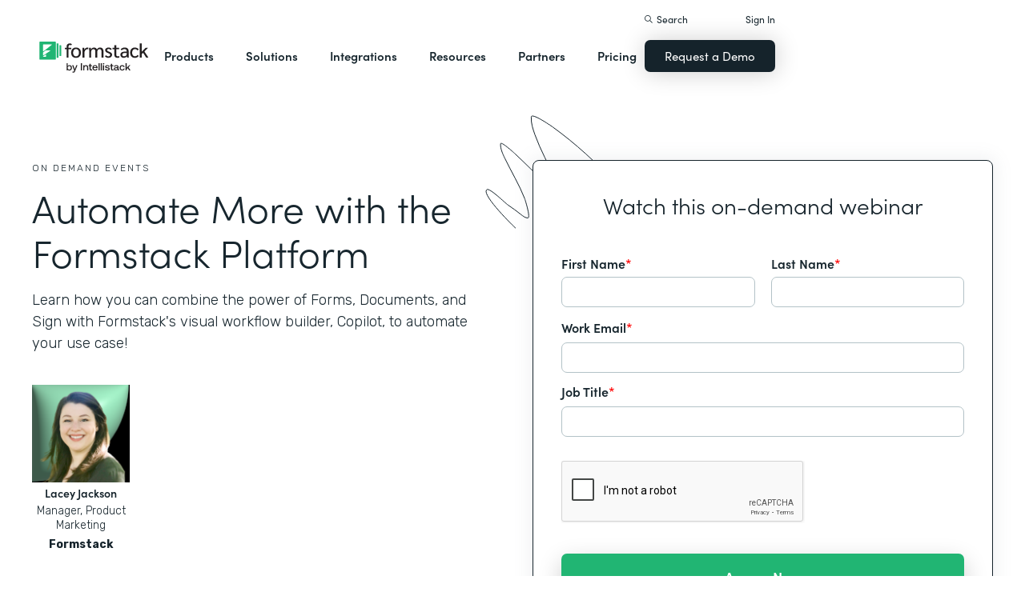

--- FILE ---
content_type: text/html; charset=utf-8
request_url: https://www.google.com/recaptcha/api2/anchor?ar=1&k=6LcLY4UqAAAAAM53qxFkqVoSwsSBfRlgB6rWtePW&co=aHR0cHM6Ly9iYXJuYXJkb3Nmb3Jtcy5mb3Jtc3RhY2suY29tOjQ0Mw..&hl=en&v=PoyoqOPhxBO7pBk68S4YbpHZ&size=normal&anchor-ms=20000&execute-ms=30000&cb=4zj05pstkewc
body_size: 49356
content:
<!DOCTYPE HTML><html dir="ltr" lang="en"><head><meta http-equiv="Content-Type" content="text/html; charset=UTF-8">
<meta http-equiv="X-UA-Compatible" content="IE=edge">
<title>reCAPTCHA</title>
<style type="text/css">
/* cyrillic-ext */
@font-face {
  font-family: 'Roboto';
  font-style: normal;
  font-weight: 400;
  font-stretch: 100%;
  src: url(//fonts.gstatic.com/s/roboto/v48/KFO7CnqEu92Fr1ME7kSn66aGLdTylUAMa3GUBHMdazTgWw.woff2) format('woff2');
  unicode-range: U+0460-052F, U+1C80-1C8A, U+20B4, U+2DE0-2DFF, U+A640-A69F, U+FE2E-FE2F;
}
/* cyrillic */
@font-face {
  font-family: 'Roboto';
  font-style: normal;
  font-weight: 400;
  font-stretch: 100%;
  src: url(//fonts.gstatic.com/s/roboto/v48/KFO7CnqEu92Fr1ME7kSn66aGLdTylUAMa3iUBHMdazTgWw.woff2) format('woff2');
  unicode-range: U+0301, U+0400-045F, U+0490-0491, U+04B0-04B1, U+2116;
}
/* greek-ext */
@font-face {
  font-family: 'Roboto';
  font-style: normal;
  font-weight: 400;
  font-stretch: 100%;
  src: url(//fonts.gstatic.com/s/roboto/v48/KFO7CnqEu92Fr1ME7kSn66aGLdTylUAMa3CUBHMdazTgWw.woff2) format('woff2');
  unicode-range: U+1F00-1FFF;
}
/* greek */
@font-face {
  font-family: 'Roboto';
  font-style: normal;
  font-weight: 400;
  font-stretch: 100%;
  src: url(//fonts.gstatic.com/s/roboto/v48/KFO7CnqEu92Fr1ME7kSn66aGLdTylUAMa3-UBHMdazTgWw.woff2) format('woff2');
  unicode-range: U+0370-0377, U+037A-037F, U+0384-038A, U+038C, U+038E-03A1, U+03A3-03FF;
}
/* math */
@font-face {
  font-family: 'Roboto';
  font-style: normal;
  font-weight: 400;
  font-stretch: 100%;
  src: url(//fonts.gstatic.com/s/roboto/v48/KFO7CnqEu92Fr1ME7kSn66aGLdTylUAMawCUBHMdazTgWw.woff2) format('woff2');
  unicode-range: U+0302-0303, U+0305, U+0307-0308, U+0310, U+0312, U+0315, U+031A, U+0326-0327, U+032C, U+032F-0330, U+0332-0333, U+0338, U+033A, U+0346, U+034D, U+0391-03A1, U+03A3-03A9, U+03B1-03C9, U+03D1, U+03D5-03D6, U+03F0-03F1, U+03F4-03F5, U+2016-2017, U+2034-2038, U+203C, U+2040, U+2043, U+2047, U+2050, U+2057, U+205F, U+2070-2071, U+2074-208E, U+2090-209C, U+20D0-20DC, U+20E1, U+20E5-20EF, U+2100-2112, U+2114-2115, U+2117-2121, U+2123-214F, U+2190, U+2192, U+2194-21AE, U+21B0-21E5, U+21F1-21F2, U+21F4-2211, U+2213-2214, U+2216-22FF, U+2308-230B, U+2310, U+2319, U+231C-2321, U+2336-237A, U+237C, U+2395, U+239B-23B7, U+23D0, U+23DC-23E1, U+2474-2475, U+25AF, U+25B3, U+25B7, U+25BD, U+25C1, U+25CA, U+25CC, U+25FB, U+266D-266F, U+27C0-27FF, U+2900-2AFF, U+2B0E-2B11, U+2B30-2B4C, U+2BFE, U+3030, U+FF5B, U+FF5D, U+1D400-1D7FF, U+1EE00-1EEFF;
}
/* symbols */
@font-face {
  font-family: 'Roboto';
  font-style: normal;
  font-weight: 400;
  font-stretch: 100%;
  src: url(//fonts.gstatic.com/s/roboto/v48/KFO7CnqEu92Fr1ME7kSn66aGLdTylUAMaxKUBHMdazTgWw.woff2) format('woff2');
  unicode-range: U+0001-000C, U+000E-001F, U+007F-009F, U+20DD-20E0, U+20E2-20E4, U+2150-218F, U+2190, U+2192, U+2194-2199, U+21AF, U+21E6-21F0, U+21F3, U+2218-2219, U+2299, U+22C4-22C6, U+2300-243F, U+2440-244A, U+2460-24FF, U+25A0-27BF, U+2800-28FF, U+2921-2922, U+2981, U+29BF, U+29EB, U+2B00-2BFF, U+4DC0-4DFF, U+FFF9-FFFB, U+10140-1018E, U+10190-1019C, U+101A0, U+101D0-101FD, U+102E0-102FB, U+10E60-10E7E, U+1D2C0-1D2D3, U+1D2E0-1D37F, U+1F000-1F0FF, U+1F100-1F1AD, U+1F1E6-1F1FF, U+1F30D-1F30F, U+1F315, U+1F31C, U+1F31E, U+1F320-1F32C, U+1F336, U+1F378, U+1F37D, U+1F382, U+1F393-1F39F, U+1F3A7-1F3A8, U+1F3AC-1F3AF, U+1F3C2, U+1F3C4-1F3C6, U+1F3CA-1F3CE, U+1F3D4-1F3E0, U+1F3ED, U+1F3F1-1F3F3, U+1F3F5-1F3F7, U+1F408, U+1F415, U+1F41F, U+1F426, U+1F43F, U+1F441-1F442, U+1F444, U+1F446-1F449, U+1F44C-1F44E, U+1F453, U+1F46A, U+1F47D, U+1F4A3, U+1F4B0, U+1F4B3, U+1F4B9, U+1F4BB, U+1F4BF, U+1F4C8-1F4CB, U+1F4D6, U+1F4DA, U+1F4DF, U+1F4E3-1F4E6, U+1F4EA-1F4ED, U+1F4F7, U+1F4F9-1F4FB, U+1F4FD-1F4FE, U+1F503, U+1F507-1F50B, U+1F50D, U+1F512-1F513, U+1F53E-1F54A, U+1F54F-1F5FA, U+1F610, U+1F650-1F67F, U+1F687, U+1F68D, U+1F691, U+1F694, U+1F698, U+1F6AD, U+1F6B2, U+1F6B9-1F6BA, U+1F6BC, U+1F6C6-1F6CF, U+1F6D3-1F6D7, U+1F6E0-1F6EA, U+1F6F0-1F6F3, U+1F6F7-1F6FC, U+1F700-1F7FF, U+1F800-1F80B, U+1F810-1F847, U+1F850-1F859, U+1F860-1F887, U+1F890-1F8AD, U+1F8B0-1F8BB, U+1F8C0-1F8C1, U+1F900-1F90B, U+1F93B, U+1F946, U+1F984, U+1F996, U+1F9E9, U+1FA00-1FA6F, U+1FA70-1FA7C, U+1FA80-1FA89, U+1FA8F-1FAC6, U+1FACE-1FADC, U+1FADF-1FAE9, U+1FAF0-1FAF8, U+1FB00-1FBFF;
}
/* vietnamese */
@font-face {
  font-family: 'Roboto';
  font-style: normal;
  font-weight: 400;
  font-stretch: 100%;
  src: url(//fonts.gstatic.com/s/roboto/v48/KFO7CnqEu92Fr1ME7kSn66aGLdTylUAMa3OUBHMdazTgWw.woff2) format('woff2');
  unicode-range: U+0102-0103, U+0110-0111, U+0128-0129, U+0168-0169, U+01A0-01A1, U+01AF-01B0, U+0300-0301, U+0303-0304, U+0308-0309, U+0323, U+0329, U+1EA0-1EF9, U+20AB;
}
/* latin-ext */
@font-face {
  font-family: 'Roboto';
  font-style: normal;
  font-weight: 400;
  font-stretch: 100%;
  src: url(//fonts.gstatic.com/s/roboto/v48/KFO7CnqEu92Fr1ME7kSn66aGLdTylUAMa3KUBHMdazTgWw.woff2) format('woff2');
  unicode-range: U+0100-02BA, U+02BD-02C5, U+02C7-02CC, U+02CE-02D7, U+02DD-02FF, U+0304, U+0308, U+0329, U+1D00-1DBF, U+1E00-1E9F, U+1EF2-1EFF, U+2020, U+20A0-20AB, U+20AD-20C0, U+2113, U+2C60-2C7F, U+A720-A7FF;
}
/* latin */
@font-face {
  font-family: 'Roboto';
  font-style: normal;
  font-weight: 400;
  font-stretch: 100%;
  src: url(//fonts.gstatic.com/s/roboto/v48/KFO7CnqEu92Fr1ME7kSn66aGLdTylUAMa3yUBHMdazQ.woff2) format('woff2');
  unicode-range: U+0000-00FF, U+0131, U+0152-0153, U+02BB-02BC, U+02C6, U+02DA, U+02DC, U+0304, U+0308, U+0329, U+2000-206F, U+20AC, U+2122, U+2191, U+2193, U+2212, U+2215, U+FEFF, U+FFFD;
}
/* cyrillic-ext */
@font-face {
  font-family: 'Roboto';
  font-style: normal;
  font-weight: 500;
  font-stretch: 100%;
  src: url(//fonts.gstatic.com/s/roboto/v48/KFO7CnqEu92Fr1ME7kSn66aGLdTylUAMa3GUBHMdazTgWw.woff2) format('woff2');
  unicode-range: U+0460-052F, U+1C80-1C8A, U+20B4, U+2DE0-2DFF, U+A640-A69F, U+FE2E-FE2F;
}
/* cyrillic */
@font-face {
  font-family: 'Roboto';
  font-style: normal;
  font-weight: 500;
  font-stretch: 100%;
  src: url(//fonts.gstatic.com/s/roboto/v48/KFO7CnqEu92Fr1ME7kSn66aGLdTylUAMa3iUBHMdazTgWw.woff2) format('woff2');
  unicode-range: U+0301, U+0400-045F, U+0490-0491, U+04B0-04B1, U+2116;
}
/* greek-ext */
@font-face {
  font-family: 'Roboto';
  font-style: normal;
  font-weight: 500;
  font-stretch: 100%;
  src: url(//fonts.gstatic.com/s/roboto/v48/KFO7CnqEu92Fr1ME7kSn66aGLdTylUAMa3CUBHMdazTgWw.woff2) format('woff2');
  unicode-range: U+1F00-1FFF;
}
/* greek */
@font-face {
  font-family: 'Roboto';
  font-style: normal;
  font-weight: 500;
  font-stretch: 100%;
  src: url(//fonts.gstatic.com/s/roboto/v48/KFO7CnqEu92Fr1ME7kSn66aGLdTylUAMa3-UBHMdazTgWw.woff2) format('woff2');
  unicode-range: U+0370-0377, U+037A-037F, U+0384-038A, U+038C, U+038E-03A1, U+03A3-03FF;
}
/* math */
@font-face {
  font-family: 'Roboto';
  font-style: normal;
  font-weight: 500;
  font-stretch: 100%;
  src: url(//fonts.gstatic.com/s/roboto/v48/KFO7CnqEu92Fr1ME7kSn66aGLdTylUAMawCUBHMdazTgWw.woff2) format('woff2');
  unicode-range: U+0302-0303, U+0305, U+0307-0308, U+0310, U+0312, U+0315, U+031A, U+0326-0327, U+032C, U+032F-0330, U+0332-0333, U+0338, U+033A, U+0346, U+034D, U+0391-03A1, U+03A3-03A9, U+03B1-03C9, U+03D1, U+03D5-03D6, U+03F0-03F1, U+03F4-03F5, U+2016-2017, U+2034-2038, U+203C, U+2040, U+2043, U+2047, U+2050, U+2057, U+205F, U+2070-2071, U+2074-208E, U+2090-209C, U+20D0-20DC, U+20E1, U+20E5-20EF, U+2100-2112, U+2114-2115, U+2117-2121, U+2123-214F, U+2190, U+2192, U+2194-21AE, U+21B0-21E5, U+21F1-21F2, U+21F4-2211, U+2213-2214, U+2216-22FF, U+2308-230B, U+2310, U+2319, U+231C-2321, U+2336-237A, U+237C, U+2395, U+239B-23B7, U+23D0, U+23DC-23E1, U+2474-2475, U+25AF, U+25B3, U+25B7, U+25BD, U+25C1, U+25CA, U+25CC, U+25FB, U+266D-266F, U+27C0-27FF, U+2900-2AFF, U+2B0E-2B11, U+2B30-2B4C, U+2BFE, U+3030, U+FF5B, U+FF5D, U+1D400-1D7FF, U+1EE00-1EEFF;
}
/* symbols */
@font-face {
  font-family: 'Roboto';
  font-style: normal;
  font-weight: 500;
  font-stretch: 100%;
  src: url(//fonts.gstatic.com/s/roboto/v48/KFO7CnqEu92Fr1ME7kSn66aGLdTylUAMaxKUBHMdazTgWw.woff2) format('woff2');
  unicode-range: U+0001-000C, U+000E-001F, U+007F-009F, U+20DD-20E0, U+20E2-20E4, U+2150-218F, U+2190, U+2192, U+2194-2199, U+21AF, U+21E6-21F0, U+21F3, U+2218-2219, U+2299, U+22C4-22C6, U+2300-243F, U+2440-244A, U+2460-24FF, U+25A0-27BF, U+2800-28FF, U+2921-2922, U+2981, U+29BF, U+29EB, U+2B00-2BFF, U+4DC0-4DFF, U+FFF9-FFFB, U+10140-1018E, U+10190-1019C, U+101A0, U+101D0-101FD, U+102E0-102FB, U+10E60-10E7E, U+1D2C0-1D2D3, U+1D2E0-1D37F, U+1F000-1F0FF, U+1F100-1F1AD, U+1F1E6-1F1FF, U+1F30D-1F30F, U+1F315, U+1F31C, U+1F31E, U+1F320-1F32C, U+1F336, U+1F378, U+1F37D, U+1F382, U+1F393-1F39F, U+1F3A7-1F3A8, U+1F3AC-1F3AF, U+1F3C2, U+1F3C4-1F3C6, U+1F3CA-1F3CE, U+1F3D4-1F3E0, U+1F3ED, U+1F3F1-1F3F3, U+1F3F5-1F3F7, U+1F408, U+1F415, U+1F41F, U+1F426, U+1F43F, U+1F441-1F442, U+1F444, U+1F446-1F449, U+1F44C-1F44E, U+1F453, U+1F46A, U+1F47D, U+1F4A3, U+1F4B0, U+1F4B3, U+1F4B9, U+1F4BB, U+1F4BF, U+1F4C8-1F4CB, U+1F4D6, U+1F4DA, U+1F4DF, U+1F4E3-1F4E6, U+1F4EA-1F4ED, U+1F4F7, U+1F4F9-1F4FB, U+1F4FD-1F4FE, U+1F503, U+1F507-1F50B, U+1F50D, U+1F512-1F513, U+1F53E-1F54A, U+1F54F-1F5FA, U+1F610, U+1F650-1F67F, U+1F687, U+1F68D, U+1F691, U+1F694, U+1F698, U+1F6AD, U+1F6B2, U+1F6B9-1F6BA, U+1F6BC, U+1F6C6-1F6CF, U+1F6D3-1F6D7, U+1F6E0-1F6EA, U+1F6F0-1F6F3, U+1F6F7-1F6FC, U+1F700-1F7FF, U+1F800-1F80B, U+1F810-1F847, U+1F850-1F859, U+1F860-1F887, U+1F890-1F8AD, U+1F8B0-1F8BB, U+1F8C0-1F8C1, U+1F900-1F90B, U+1F93B, U+1F946, U+1F984, U+1F996, U+1F9E9, U+1FA00-1FA6F, U+1FA70-1FA7C, U+1FA80-1FA89, U+1FA8F-1FAC6, U+1FACE-1FADC, U+1FADF-1FAE9, U+1FAF0-1FAF8, U+1FB00-1FBFF;
}
/* vietnamese */
@font-face {
  font-family: 'Roboto';
  font-style: normal;
  font-weight: 500;
  font-stretch: 100%;
  src: url(//fonts.gstatic.com/s/roboto/v48/KFO7CnqEu92Fr1ME7kSn66aGLdTylUAMa3OUBHMdazTgWw.woff2) format('woff2');
  unicode-range: U+0102-0103, U+0110-0111, U+0128-0129, U+0168-0169, U+01A0-01A1, U+01AF-01B0, U+0300-0301, U+0303-0304, U+0308-0309, U+0323, U+0329, U+1EA0-1EF9, U+20AB;
}
/* latin-ext */
@font-face {
  font-family: 'Roboto';
  font-style: normal;
  font-weight: 500;
  font-stretch: 100%;
  src: url(//fonts.gstatic.com/s/roboto/v48/KFO7CnqEu92Fr1ME7kSn66aGLdTylUAMa3KUBHMdazTgWw.woff2) format('woff2');
  unicode-range: U+0100-02BA, U+02BD-02C5, U+02C7-02CC, U+02CE-02D7, U+02DD-02FF, U+0304, U+0308, U+0329, U+1D00-1DBF, U+1E00-1E9F, U+1EF2-1EFF, U+2020, U+20A0-20AB, U+20AD-20C0, U+2113, U+2C60-2C7F, U+A720-A7FF;
}
/* latin */
@font-face {
  font-family: 'Roboto';
  font-style: normal;
  font-weight: 500;
  font-stretch: 100%;
  src: url(//fonts.gstatic.com/s/roboto/v48/KFO7CnqEu92Fr1ME7kSn66aGLdTylUAMa3yUBHMdazQ.woff2) format('woff2');
  unicode-range: U+0000-00FF, U+0131, U+0152-0153, U+02BB-02BC, U+02C6, U+02DA, U+02DC, U+0304, U+0308, U+0329, U+2000-206F, U+20AC, U+2122, U+2191, U+2193, U+2212, U+2215, U+FEFF, U+FFFD;
}
/* cyrillic-ext */
@font-face {
  font-family: 'Roboto';
  font-style: normal;
  font-weight: 900;
  font-stretch: 100%;
  src: url(//fonts.gstatic.com/s/roboto/v48/KFO7CnqEu92Fr1ME7kSn66aGLdTylUAMa3GUBHMdazTgWw.woff2) format('woff2');
  unicode-range: U+0460-052F, U+1C80-1C8A, U+20B4, U+2DE0-2DFF, U+A640-A69F, U+FE2E-FE2F;
}
/* cyrillic */
@font-face {
  font-family: 'Roboto';
  font-style: normal;
  font-weight: 900;
  font-stretch: 100%;
  src: url(//fonts.gstatic.com/s/roboto/v48/KFO7CnqEu92Fr1ME7kSn66aGLdTylUAMa3iUBHMdazTgWw.woff2) format('woff2');
  unicode-range: U+0301, U+0400-045F, U+0490-0491, U+04B0-04B1, U+2116;
}
/* greek-ext */
@font-face {
  font-family: 'Roboto';
  font-style: normal;
  font-weight: 900;
  font-stretch: 100%;
  src: url(//fonts.gstatic.com/s/roboto/v48/KFO7CnqEu92Fr1ME7kSn66aGLdTylUAMa3CUBHMdazTgWw.woff2) format('woff2');
  unicode-range: U+1F00-1FFF;
}
/* greek */
@font-face {
  font-family: 'Roboto';
  font-style: normal;
  font-weight: 900;
  font-stretch: 100%;
  src: url(//fonts.gstatic.com/s/roboto/v48/KFO7CnqEu92Fr1ME7kSn66aGLdTylUAMa3-UBHMdazTgWw.woff2) format('woff2');
  unicode-range: U+0370-0377, U+037A-037F, U+0384-038A, U+038C, U+038E-03A1, U+03A3-03FF;
}
/* math */
@font-face {
  font-family: 'Roboto';
  font-style: normal;
  font-weight: 900;
  font-stretch: 100%;
  src: url(//fonts.gstatic.com/s/roboto/v48/KFO7CnqEu92Fr1ME7kSn66aGLdTylUAMawCUBHMdazTgWw.woff2) format('woff2');
  unicode-range: U+0302-0303, U+0305, U+0307-0308, U+0310, U+0312, U+0315, U+031A, U+0326-0327, U+032C, U+032F-0330, U+0332-0333, U+0338, U+033A, U+0346, U+034D, U+0391-03A1, U+03A3-03A9, U+03B1-03C9, U+03D1, U+03D5-03D6, U+03F0-03F1, U+03F4-03F5, U+2016-2017, U+2034-2038, U+203C, U+2040, U+2043, U+2047, U+2050, U+2057, U+205F, U+2070-2071, U+2074-208E, U+2090-209C, U+20D0-20DC, U+20E1, U+20E5-20EF, U+2100-2112, U+2114-2115, U+2117-2121, U+2123-214F, U+2190, U+2192, U+2194-21AE, U+21B0-21E5, U+21F1-21F2, U+21F4-2211, U+2213-2214, U+2216-22FF, U+2308-230B, U+2310, U+2319, U+231C-2321, U+2336-237A, U+237C, U+2395, U+239B-23B7, U+23D0, U+23DC-23E1, U+2474-2475, U+25AF, U+25B3, U+25B7, U+25BD, U+25C1, U+25CA, U+25CC, U+25FB, U+266D-266F, U+27C0-27FF, U+2900-2AFF, U+2B0E-2B11, U+2B30-2B4C, U+2BFE, U+3030, U+FF5B, U+FF5D, U+1D400-1D7FF, U+1EE00-1EEFF;
}
/* symbols */
@font-face {
  font-family: 'Roboto';
  font-style: normal;
  font-weight: 900;
  font-stretch: 100%;
  src: url(//fonts.gstatic.com/s/roboto/v48/KFO7CnqEu92Fr1ME7kSn66aGLdTylUAMaxKUBHMdazTgWw.woff2) format('woff2');
  unicode-range: U+0001-000C, U+000E-001F, U+007F-009F, U+20DD-20E0, U+20E2-20E4, U+2150-218F, U+2190, U+2192, U+2194-2199, U+21AF, U+21E6-21F0, U+21F3, U+2218-2219, U+2299, U+22C4-22C6, U+2300-243F, U+2440-244A, U+2460-24FF, U+25A0-27BF, U+2800-28FF, U+2921-2922, U+2981, U+29BF, U+29EB, U+2B00-2BFF, U+4DC0-4DFF, U+FFF9-FFFB, U+10140-1018E, U+10190-1019C, U+101A0, U+101D0-101FD, U+102E0-102FB, U+10E60-10E7E, U+1D2C0-1D2D3, U+1D2E0-1D37F, U+1F000-1F0FF, U+1F100-1F1AD, U+1F1E6-1F1FF, U+1F30D-1F30F, U+1F315, U+1F31C, U+1F31E, U+1F320-1F32C, U+1F336, U+1F378, U+1F37D, U+1F382, U+1F393-1F39F, U+1F3A7-1F3A8, U+1F3AC-1F3AF, U+1F3C2, U+1F3C4-1F3C6, U+1F3CA-1F3CE, U+1F3D4-1F3E0, U+1F3ED, U+1F3F1-1F3F3, U+1F3F5-1F3F7, U+1F408, U+1F415, U+1F41F, U+1F426, U+1F43F, U+1F441-1F442, U+1F444, U+1F446-1F449, U+1F44C-1F44E, U+1F453, U+1F46A, U+1F47D, U+1F4A3, U+1F4B0, U+1F4B3, U+1F4B9, U+1F4BB, U+1F4BF, U+1F4C8-1F4CB, U+1F4D6, U+1F4DA, U+1F4DF, U+1F4E3-1F4E6, U+1F4EA-1F4ED, U+1F4F7, U+1F4F9-1F4FB, U+1F4FD-1F4FE, U+1F503, U+1F507-1F50B, U+1F50D, U+1F512-1F513, U+1F53E-1F54A, U+1F54F-1F5FA, U+1F610, U+1F650-1F67F, U+1F687, U+1F68D, U+1F691, U+1F694, U+1F698, U+1F6AD, U+1F6B2, U+1F6B9-1F6BA, U+1F6BC, U+1F6C6-1F6CF, U+1F6D3-1F6D7, U+1F6E0-1F6EA, U+1F6F0-1F6F3, U+1F6F7-1F6FC, U+1F700-1F7FF, U+1F800-1F80B, U+1F810-1F847, U+1F850-1F859, U+1F860-1F887, U+1F890-1F8AD, U+1F8B0-1F8BB, U+1F8C0-1F8C1, U+1F900-1F90B, U+1F93B, U+1F946, U+1F984, U+1F996, U+1F9E9, U+1FA00-1FA6F, U+1FA70-1FA7C, U+1FA80-1FA89, U+1FA8F-1FAC6, U+1FACE-1FADC, U+1FADF-1FAE9, U+1FAF0-1FAF8, U+1FB00-1FBFF;
}
/* vietnamese */
@font-face {
  font-family: 'Roboto';
  font-style: normal;
  font-weight: 900;
  font-stretch: 100%;
  src: url(//fonts.gstatic.com/s/roboto/v48/KFO7CnqEu92Fr1ME7kSn66aGLdTylUAMa3OUBHMdazTgWw.woff2) format('woff2');
  unicode-range: U+0102-0103, U+0110-0111, U+0128-0129, U+0168-0169, U+01A0-01A1, U+01AF-01B0, U+0300-0301, U+0303-0304, U+0308-0309, U+0323, U+0329, U+1EA0-1EF9, U+20AB;
}
/* latin-ext */
@font-face {
  font-family: 'Roboto';
  font-style: normal;
  font-weight: 900;
  font-stretch: 100%;
  src: url(//fonts.gstatic.com/s/roboto/v48/KFO7CnqEu92Fr1ME7kSn66aGLdTylUAMa3KUBHMdazTgWw.woff2) format('woff2');
  unicode-range: U+0100-02BA, U+02BD-02C5, U+02C7-02CC, U+02CE-02D7, U+02DD-02FF, U+0304, U+0308, U+0329, U+1D00-1DBF, U+1E00-1E9F, U+1EF2-1EFF, U+2020, U+20A0-20AB, U+20AD-20C0, U+2113, U+2C60-2C7F, U+A720-A7FF;
}
/* latin */
@font-face {
  font-family: 'Roboto';
  font-style: normal;
  font-weight: 900;
  font-stretch: 100%;
  src: url(//fonts.gstatic.com/s/roboto/v48/KFO7CnqEu92Fr1ME7kSn66aGLdTylUAMa3yUBHMdazQ.woff2) format('woff2');
  unicode-range: U+0000-00FF, U+0131, U+0152-0153, U+02BB-02BC, U+02C6, U+02DA, U+02DC, U+0304, U+0308, U+0329, U+2000-206F, U+20AC, U+2122, U+2191, U+2193, U+2212, U+2215, U+FEFF, U+FFFD;
}

</style>
<link rel="stylesheet" type="text/css" href="https://www.gstatic.com/recaptcha/releases/PoyoqOPhxBO7pBk68S4YbpHZ/styles__ltr.css">
<script nonce="UKCJVdtMWMjK_TYVndkAmQ" type="text/javascript">window['__recaptcha_api'] = 'https://www.google.com/recaptcha/api2/';</script>
<script type="text/javascript" src="https://www.gstatic.com/recaptcha/releases/PoyoqOPhxBO7pBk68S4YbpHZ/recaptcha__en.js" nonce="UKCJVdtMWMjK_TYVndkAmQ">
      
    </script></head>
<body><div id="rc-anchor-alert" class="rc-anchor-alert"></div>
<input type="hidden" id="recaptcha-token" value="[base64]">
<script type="text/javascript" nonce="UKCJVdtMWMjK_TYVndkAmQ">
      recaptcha.anchor.Main.init("[\x22ainput\x22,[\x22bgdata\x22,\x22\x22,\[base64]/[base64]/[base64]/[base64]/[base64]/UltsKytdPUU6KEU8MjA0OD9SW2wrK109RT4+NnwxOTI6KChFJjY0NTEyKT09NTUyOTYmJk0rMTxjLmxlbmd0aCYmKGMuY2hhckNvZGVBdChNKzEpJjY0NTEyKT09NTYzMjA/[base64]/[base64]/[base64]/[base64]/[base64]/[base64]/[base64]\x22,\[base64]\x22,\[base64]/wqcxw6fDgMK6cgrDrhLCjT7Cj8OwUMO/TcKrCsOYZ8OUKsKaOjdXXAHCq8KjD8OQwpUlLhISKcOxwqhhGcO1NcOnAMKlwpvDtsOkwo8gQsOgDyrCkizDpkHCo1rCvEdzwo8SSUwQTMKqwpXDqWfDlhEjw5fCpHbDksOye8Kqwodpwo/DncKfwqodwq/ChMKiw5x+w6x2wobDtcOkw5/CkzHDswrCi8OzWSTCnMKkIMOwwqHCmVbDkcKIw65Tb8Ksw4oHE8OJV8KlwpYYFMKOw7PDm8O/WijCuHnDv0Y8wpIkS1tGOwTDuVnCrcOoCxBPw5EcwrNfw6vDq8Kyw60aCMK6w55pwrQnwo3CoR/Dg3PCrMK4w7DDsU/CjsO5woDCuyPCkMOXV8K2CBDChTrCtHPDtMOCGmBbwpvDvMOOw7ZMWjdewoPDhXnDgMKJWRDCpMOWw5XCqMKEwrvCvsKPwqsYwpXCslvClhDCmUDDvcKvHArDgsKePsOuQMOYP0llw7zCg13DkDw1w5zCgsOCwrFPPcKtGzB/JMKyw4U+wprCssOJEsKxbwp1wp/DtX3Dvm82NDfDqMOWwo5vw5NSwq/[base64]/VCDCksOUdxDCjREUwqzCisKDWTHDrSgOwrHDtcKsw5LDjMKCwqEcwphdPEoRJ8Oaw5/DuhrCrm1QUybDnsO0cMO+worDj8Kgw5PCpsKZw4bCriRHwo9lO8KpRMO+w7PCmG4mwps9QsKPA8Oaw5/Dt8OEwp1TBMKJwpEbKcKgbgd6w6TCs8OtwrHDrhA3d0V0Q8KNwpLDuDZXwqVAeMOAwp5DfcKHw7bDuUxmwqwfwodVwrsKw4rCglDCiMKXLiXCr23DncOlGHzCssK+XBXCj8OtekQXw5vDrSHDl8OoesK3bTPDp8Ksw4/DvsKnwrLDjEBEfV1kb8KHOnJnwp1NcsO6wq1jeFQ7w67CqTMkCxsuw5HDrsO/[base64]/w5HCsDVRwplCwovDumI2wqwEwr3DrcKoRsKnw5jDghBPw5hhHDYBw4XDgsKTw7HDiMOZXgrDklPCpcK3UB4aGVfDssKxPMOzUAs1Ej4WTVXDtMO1NWYDIlRwwrrDgAPDpMKswo9dwr3DomwGw64Jw5V3BFXDq8OYUMOHwo/CiMOZccK6UcOzbzRmIzU7Dyhkwq/CuGnClwYhPCjDvsKIYknDs8OYP2/Dil5/[base64]/[base64]/[base64]/wqXCpMKZd3vDqgpeNkXCmMOfY8OJw5/CtMOIwokyIVrDksOtw6/Cq8KPUMK8dXrCtkJIw69fw6PCicKOwozDpMKGQcKaw4t1w6MCwoTCs8KDbVRpG31fwrUqwqUYwq7CuMKKw4DDgRzDhWXDo8KMAhLClcKJTcOMesKCS8KFZD/[base64]/AsOTwql8w5PDkMOcBcOMwp8tIicmwrtyKxcQw40IK8KJMiEUwpPDq8KZwo01WMOkbcOGw4nCo8Kow7Raw7PDk8O5JMKwwr3CujjDgQYWAsOiYATDuVXCs0QHYl/CqsK0wpoWw510ccOUVzXChsOtw57DvMObQ0jDi8OIwoJDwrJ5FV5xOMOgYRVkwq7CoMKhSREyYFBiAcKzaMKyGxPChCIzV8KSHcOgRgU7w7/DpMOFb8Obwp9PX2jDnk1ySm/DoMKRw4DDozDCkxrDplLCocO0NzZUU8KodQcywrY7w6bDosOFF8OHacKVGiINwpjCu3BRHcKxw5vChcKnDcKXw4jDqsKJSWglLcOWBMOEw7PCs3LCkcKCcHfCusOnSjzDgMO4SjUQwqtLwromwpvCkk3Dr8Ofw5Exc8OWF8OOFcK9acObecOwZsKQIsK0wqA+wo0/[base64]/ClWcnw4s1wr7DuAXDk1Mhw6ZOwqR1w50FwqzDiykrR8Kce8OXwr7Cv8O6wrs+w7rDhcOsw5DDtmkqw6YOw6HDozDCvF3Dp3DCk1TClcOBw5zDmcOoZXJxwrA6wrrDnEzCk8K/wrXDnAZ5FVHDvsOEVXMEWsKuTiwrwqzDvhTCusKeD1XCpcOlKsOLwo3DisOgw4vDscKtwrTClXlRwqs5A8KNw40GwpVawozCpwHDgcOdcSjCp8OBbVLDhsOLbmckAMOLacKIwo/[base64]/ChVLCnWfCgGElw4jDkG7Cq8KWN1A5asOvw7PDsyREGxHDhMOgD8K6wpDDujDDosOJPcOBRUBSUsOXe8OVTgQWSMOxFsKwwpzDm8KnwrHDkBplw4FYw7nCksO+JsKXZsKLEsOZO8OveMKxwq7DomPCiWvDh3BnecKtw4PCh8Knwr/DpcK4ZMOAwpzDvRAeJi7CqyXDrjVyK8OWw7bDtjDDqVY+NMOtwqMlwpNrQGPChAwzR8KSwpzDmMOrw51YLcKUJsKmw7dYwqohwq7DlcKlwpIbSkLClMKOwq4kw4c3HsOnS8Kfw5DDkw45TcOHBsKuwq/CnMOeRDlTw43DnwTDoCvCjAU6Gk59DxnDhcO8AyElwrDChh/Cq2fCvMK4wqvDm8KITCzCniXCvjorbizCvVDCuCvCucOkNUHDpsOuw47Cqn9pw6lRw7TCgjjCsMKgMcK5w57Dn8OOwoPCtFZ6w4bDo15Aw6TCqsKDwoLCikV/w6LCkHHCu8KWc8Klwp/CjX4bwqEnJmTCmsOfwr8twrckc2Vmw4jDtGR7wqJQwo3DryIFFzpHw5swwrnCniAWw5pxw4fDqlDCn8O8HMO2woHDuMKKf8Kyw4EcX8KIwpA5woY+w7PDuMOvCnAqwpzDisO5wq9Iw7fCuSXDjMKfNgnDriJEwp/CpMKSw5ZCw71ObMOFPCJzeHYTGsKLB8KQwo5iTy7CiMOVZy/[base64]/DgXDDrsOcw7HDv8Oow5JoH8ObwrsGw7EowqcpJ8OdZ8OYwrLDmcKvw5fDmnrCvMOYw63DpsKYw71cJUo5wozDnHrDh8KeIXwjWsKuVglVwr3DjcO2w4TCjzxawqRlw68xwoDCu8KmJEByw4XDocOLBMO/w41+eyXCq8OBSScBw4smWMOrwrPDmiLCrXjCnsOKMU7Dq8OXw4XDkcOQR0TCmcOsw48mfx/CgcO6wo8NwpzCsHYgSF/DmHHCuMORf1nCksKmaQVyM8O0KcKPOsOBwokOw4PCmSsofMKFAcOXBsKHBsOCYjjCqUDCv0rDgMKVP8OUPcKSw4ZKXMK3WMOJwpwKwoQdJVoSYMOCRz/ChcK4w6fCusKQw6HCosOxEsKqV8OhQcOlEsOKwrJ6wp3CsQ7Cq0FRTHfDqsKqSkDDugJYR37DrkMBwqwKPMKxDGLCiAJfwpQhwoLCpT/DisOBw6opw59yw5UbeWnDqsOYwqMaUGh9w4PCijLCqcK8NsOjO8Kiwq/CqCogHwZHdRHCrnnDnwDDhknDoF8VZVE0TMKmWDvDn1rDlEjDkMKmwoTDmsKgO8O4wrYsYcKbLcOLw4jDmVbCqy8cJ8K8woYKXVpBWmYHPsOHHFPDpsOTw78Tw5xLwpxjAi3DiGHCrsK6w5TCs1hNw4nCmF5qwpzDpxrDjhY/MSPCjsK4w6LCrsKawoV+w63CiAjCssOqwrTClW/CmgfCgsOwSB9PH8OMwoZ1wqvDnQdmw4BVw6VGasKZw4gjaH3CtsKswrU6wqUuW8KcCMKHwpQWwok2w44Fw47CjAbCrsOXQ0HCowlKw4bCh8Kbw613EGLDo8KKw7pRwq1yQD/Cmmxvw4jCiHIFwqY5w4jCuBrDq8KkZRcVwrQ7w7snb8OPwpZ1w5TDuMKgJAApfW5eXw4qVDzDuMO7HXFkw6vDrMOWwozDo8OKw5Ahw4DCu8Otw7DDtMOiEUZZw7p1QsOlwo/DiSjDgMOXw7Aywqh6HsORLcKLd2HDgcKEwpnDsxQMMjwsw71rd8KVw5HDu8OjJUwhw6prIcOdU2TDocKcwrh0EMO8QEjDjcKUNcK7K09+EcKGCA4DKiUIwqfDo8OzHMOTwq16ZSfCiHjClsKbZQ5awq0oB8OcAR/Dr8KseTZcw4TDvcK9OGVcHsKZwrMPPyZGJ8KDOVjCp17DghFRW17DuTgiw4J1wpA5Kho/[base64]/[base64]/[base64]/eMORH3QXw4J0fUnClcKLbMKuw5cowrcpw4YqwrvDmcKvwrDDuiM7NXPCicOAw5TDqsO2wr3CtQZawrxvw5LDsH7DnMO/fMK8wp3DgsOdY8OgSnE4CMO1wqLDoQPDkMOha8KMw49hwpoUwr/[base64]/CpF0SwotOwp9jY8O1wqPCpTw0wo8VNTJxwr3CtnPDicKxfMOHw6DDvw4qUgXDqRxOYmTDiXlFw74OQ8OCwqdpS8KSwr4RwrIiMcK8B8KNw5XCpsKWwogjcW3DknHCpWxndUYnwpk1wonCrcKdw7ULbsOew6PDqATCpxnDmFzCgcKVwqJ/wofDpsOwMsOxU8Kww609wo48azDDvsO1w6LCjsOUMDnDl8KIwobCtwdRwrYzw40Ow6ddDnBDw6XDhMKUVD97wptbaBdZJcKINcOywqcMVzPDncOgXFTCvnx8A8OuOmbCtcK/HMKtfDhkXmDDmcKVeCtsw5rCuRDClMOZLyvDp8KDSlZJw41BwrNBw7Msw7doQcOwAUrDmcKFFMOmM2dnwqHDlC/CsMOPw5V/[base64]/wpXCi8OFwq10HVLDhcKxw4ZUbcKwwpZGw7krw4zDq0HClV0qwpXDnsOow69Fw4gwLsOaYcKaw6zDsSrCoFLDsVfDgsKyQsOXSsKHM8KOasKfw5Vdw4zDusKIw4rCsMOyw6fDnMOrTSoHw65YW8OQCG/DgMKOWgrDmXo7C8KbTsKeKcKhwph2wp8Nw7pmwqBIAVwaVm/CumU1w4PDpcK/WSDDvirDt8OwwrVMwqDDnlPDkcOdLsKWIQQ0DsOJFMK0MiPDh0XDkE5WS8Kkw7vCksKkwpTDk0vDmMOYw5bDgmTCvQEJw5w5w6QbwoFvw6/DhcKMw4bDjcKYwrUuXiQkAFbCh8OGwpYgb8KNdEUIw5c6w7fDmcO3woAEw7AEwrbCjMOfw5HCmMKMw7shAAzDhGLCjDUOw7o9w6daw6TDjkskwpBZFMK6acOzw7/CgQpRA8K/BMO6woY9w7Jbw6ZMw7nDpFwlwoBuKmVCKMO3RsO9wrDDtnQ2XsKdCzJVeWJxFEIjw7zCncOswqpYw5AWeTdOGsKOw4Nuw6EKw5zCtxx5wqjCqWFGwqfClC41HgEpKw91fyEWw740d8KIQMKqED3DrETChsK8w5EVQBHDvEJDwp/CisKVwoXDrcKswoLDr8Otw6UQwqzChhrCgMKMbMOrwpJ0w7oOwrhyGMOEFm3DnQwpw4rCkcK+FnjCoSEfwrghNsKkw47DukLDssKKZjTCucOnZ1XDqMOXEDPCgwXDi2gMR8Ksw4x9w6TDnn7DsMKtwojDtcKuU8Ovwo1swo/[base64]/CsOvwokCw7nDtBbDvhMvJMO5wog5YMK0eVvDs21nw7nDusOmeMOXw7DCuG7DscKsEm/Cp3/Dk8OmEMODR8OLwoTDicKcC8OvwoTCvMKpw7LCoBrDnsOrDhFsTErClFN5wqZqwpwzw4vCjkpRKcKuRMO0FMO1wr0qXMK2wrjCjcKBGDLDpcKcw5EDEcKyeG16wqZ6L8O/UTAzaVonw4MhWX1mYcOQVcOFZMO4w4nDm8OVw6dAw6JpaMOJwoM4VXE+wrbCi1UAHcOmJm8Pwr3DssKDw6x5w43CocKiZcKmw5PDqAjCrMOqM8KQw5LDsErDqFLCv8Kaw64/wpbDjCDCi8O4DcK2QV/DisOBX8KXKMO9w68Jw7diwq8/YH/DvX3CtzTCssOYUFovInjCsmcIwpohMATCscOmRTwWasK5w5RswqjCplHDm8Oaw45pw5bCk8OWwpRDUsOBwoA7wrfDisOgLRHCmzTDm8Kzw65IalTCnMOJJ1PDq8OlTMOYQX1JccK4wrrDscK1P2XDlsOawrI5RkvDn8OkLyrCkMKXbFvDucK7wqs2wr3DqF/CijJ9w58uDsODwq9Cw65GBsO4LWYWNG8LXsOean8edMKzwp0MTQ/[base64]/[base64]/DgMOFLWV4WhxuO2rClz1bUHMqwoTCi8KhOMOLHz0Ww6zDpkzDmAjDu8OBw6vCiQswQ8OCwo4jDsK7egvCoHDCoMKSwqhlwrrDo3bCoMOyW00YwqLDlcOmYsO/[base64]/ChVnCqhbCu2JgRU4KYsOpWsOZwozCjxfDhw7Cn8OCZ3t/c8KtAz8aw7kyRWR2woMXwq/DvsK8w4XDusKKUwtEw7HCoMO3wqlFDMK7fCLDmMO/wpI7woUlQhvDrcO+Bx5lKQvDmCTClRwaw5YXwqNcG8KPwoQhcMOjw68sSMOEw5Q4LHgiFykmwq/CtwIMVHfCi3hUH8KKU3AiDG5oUjlRA8Ovw5DCh8KFw6hyw75ZdsK5OcO0wrZcwr7Dg8OSMAwOTCfDhcOnw5lUZcOVw6/ChlBIw5vDuQPCkMO0I8Kjw5lJLWUOLh5jwpl0dQjDicKzeMK1b8K4VsK6w6/Cn8OHaWYJGgfCk8OgZFnCv1LDoiYjw75jJsOdwohZw4fClkduw6PDhMK9wqlHD8KTwofCgFrDssKIw5B1Kw8jwoXCksOEwp3CtjMqVkQlNnTCscOowq7CosO3woZUw7Iyw7LCmsOBw4tVaF3CkVjDtnNXVlXDoMKtN8KfFBJOw7/Dm20/VSvDpsKlwp4WUsO4ahBcEEdOw61bwo7CpcOow6bDpBg5w73CqsOPw6fCpzInGyBGwqzDuHBZwqgNS8KyR8O2QyYqwqXDiMOiDQBPQC7Cn8Oyfx3CvsOofxx4Wzxxw6tddwbDs8KFUMORwqd9wqbCgMKXXWbDu3hoVXB1IsO5wr/Ds37CscOnw7oVbVhwwoNhI8KBTsO0wptEbVARTcK3wqshF258JAfCoxzDocOkAsOOw4Uew7FmTsOCw5Q9NcOXwqxYFD/DtcOgXMOCw6HDkMOBwrDCrmXDr8OVw7NVBcO3esO7TifCsR/CsMKfE07DocKIE8KEBWDDosO1ORUTw5nDkMKNCsKNJV/CngvCi8KHwrLDvm8rUUp5wqkuwq8Iw5LCnVbCvsKIwrHDnEdRIxpMwok+JVQ+fg3Dg8OePsOkZHhxNGXDrsKvCATDpMK/LlHDvcOnKcOowq5/wr4bcg/CicKkwobCk8OGw4/DmcOmw4rCusOQwpLCm8OJQMOxbA3Drn/ClMOST8O9wrwYdydkPxDDlwIXTWXCixMgw6A4ZU4LLMKFwoTDv8O/[base64]/N8KpKcOBdVbDoVFZLsK5wqk+CsOHwp1yRsKTwqXCinYjA0xlOgkePcKow6zDoMO8aMK8w4huw6PDuiLClQpRw5/DhFDCnsKCwqA/w7PDiFHCmEBkwqkSw4HDngx8wrELw7zCu1XCnm1/fmIcY3dwwpLCr8O4N8OvXgULecObwofCj8OGw4HCm8OxwrUHCAnDjjkHw7AuacOfwofDnWLCmsK/w6ssw7PCisKmVh7CoMOtw4XCu2kAPFLCi8KlwpJqHn9gRsOWw6TCvMOmOkYDwprCn8Onw6zCtsKIwogbGcO1QMOSw40Kw77DhF50UQI1RsOHACTCr8OMe39qw7TClcKHw41wCB/[base64]/wr/CtQJKwooWN33Dt3fCnwDCkzXCocKzUMOmwowNT2Niw55Zwqt/wopvFWTCjMOwcwHDvRVqM8OMw4DClThjS13DhQzCgsKNwrQLwowaIxpuZcKBwrFTw6NKw61Ldgk1fsOywoNjw4TDtsOpfsO/U19ZdMOQGjFEdxbDocOfIcOGRMOsBsKdw5zDjcKLw5lHw4B+w5nDl0ccakhKw4XDosKPw6gTw6UTXicjw7fDrRrDgcOwXWjCuMOZw5bCjDDCiXbDocKKCMO0H8O/[base64]/Cl8O5BhZIw7ZxIynDu8KOw7lTw40JcMKFw4w2wr/CmMOvwpgxMll+Sj7DncK/[base64]/DhF0Md1MRwo3DgsK0KwtKc8KiTcKcw4EzwqzDnMKJw6dQHAMKLXZZF8OGTcKRWsKVBxLCjFzCk07DrG5AGBsZwp1GGWTDiks9PsKrwpZWYMK0w4UVwr5Ew5jDj8K/wqTDiGfDrG/[base64]/[base64]/CvhlLb2rDhSYNw4zDuVwgwqvCo8O1wo/DnyTCuDjCv1B3XjYOw5DCgxgVwq/CpcOBwrnCq0Qgw7FcMBTCjj1ywo/DmsOpCA3DgMOuRCPCrBrClMOUw5DCvcKGwoDDlMOqdTfCrMKAPjEqGsKWwoTDuyQ0bSsRZcKhBMKicFHCmH7Cn8OJTH7CgcK1DsKlXsOXwpE/NsOBUMKeMDt2SMKOwq4OEVHDv8OYCcKZP8O9DnDDt8KPwofCpMOwMyTDshNHwpEww5DDnsKGw6MLwqVHw4/[base64]/DvcKhwqfCscODw4HCkxjCmCUcw7rCvF02XivDnU00w6vChX3DlBBYUwnDkTRkO8Khw7kbGlHCr8OUMsOnwoDCpcK5wqzCvMOjwoEFw5cfw4rDqgBzBhgmMsKXw4pGw69rw7Q2woTCgMKFEsKcFsOmaHBUSFo+wr56AcKNAMKbSsOBw5B2w78+w5PDr09/XcKjw7HDoMO/w50dw67CpgnDuMOnGcOgCWIVL3bCusO0wobDg8Kiwr3DsT7DiVU7wq80YcKmwrrDhDzCh8K7SMK9BTfDs8OgIXVawrzCr8KNXV7DhAk6wobCjFwYLCglI19OwoJPRytuw7HClilkVWPCnHHDs8Kmw71Jwq7Dj8OrRMKCwpULwrvCihVgw5LDj0XCkC9gw75/w79hRcKjZMO6U8KKwrNIw6nCpBxYw6XDtAJvw44ow41vD8O8w6cpHMKvLsODwp9ubMK+D2rCtyrCscKHw44RXMOkw4bDp17DocKTWcKmJMKPwogOIRhzwpNCwr7DsMOmwqJ6w4hzK3UgHxbDqMKBVcKew4PClcKbw6R/[base64]/w5/CvcOmMWDCi8KJwp5Owo9nw6/CgMKwOVFLQsOcAsKoMy/DpB7Dj8OkwqoBwoRZwrfCqXEOM1/[base64]/CgcKpwogYwr/DtgXCp2fCvsO3HsKfTidSXDNOw5rDuhMzw6HDocKKwpnDoQxIKGrCjMO6BMKOwo5iVWktHcOnB8OjEXp4aEnCoMOgUVYjwq5GwpR5KMKBwoPCr8O6IcO3w4ZRFcOvworCmEnDmDtgPW92KMOTw7sOwoJ8aUxNw4zDpEvCssOrDcODfx/Cv8K6w7ciw4kNZsOiBF7Dr3zCmMOswoFcRMKMYWECwoLCncKrw4Row4jDhcKNe8OJNjt/wopjIVBBwrJQwrnCnC/DnzXDmcK2wrvDucKWVD/DhsKQcEZPw4DChnwOwoUZRXBZw5jDvMKUw6HDg8K9IcKGw7TCgsKkVsOfQMKzL8O3wrt/FsObNcK5N8OcJXDCm0bCh0bCvsO2DUTClcKZXAzDrcOjSMOXF8KnFMOgwq/DhQ7DvsK9wqslT8KQTsOuRGYcf8K7w7rCvsKCw5Yhwq/DjyjCoMKaNgXDtcKaX0N7wofDjMKcwr5ewpjDgRLDncOxwrgZwqrCs8KsbsKTw7oXQ20kIHLDhsK2O8KMwq/Cv3fDocKrwqLCvcKawqnDiywsDTDCjhPChX0bJAVhwrEhfMOCD1t6w5/CowrDtkXCoMKlIMKcwroZecOaw5DCpznCuXciw5zCvMOiYX84w4/[base64]/DhTzCtMOmwoTDiysMwpRHe8OVwqXDpsKCd8Omw4pZw6HCq0UpJSAtPncpHlrCoMOawpxTS2TDlcKRN0TCsDRGwqPDqMKgwpnDrcKYHAc4CiBtFV0JN07DsMO3fTkPwrDCgi7DtMK/[base64]/B2BEwpkpwptBwoA0LmUQwobDpcKBDcKXw6rCj25MwqQ3XCpzw4fCksKEw7Bfw7zDmQQ/w43DjzFDc8ONUMO+wqHClytgw7DDtDk/PF7CqBEzw4Q9w4rDtw1vwpRoNhPCu8KiwoLCnF7Dl8Obw6QeEsOgd8KVTk4AwqLDj3DCm8K5eWNRSmhobDLCulsWBwt8w6ZiT0EKUcOWwqM2wpfCnsOQw7/Dt8OQBAc6wojCnMO/GW8Vw6/DsGY/dcKIIFpqVjXDtcKLwq/CisORVsO4I1h/wptfUEfDm8OGcl7CgcOHNMKvd23CsMKuDBABGcOeY2nChsO3ZMKTwr/CoyxLwp/[base64]/Ds1NXw6w3wrPCi2IReXnCgMKEw4JYN8O0wrPDu03Dp8OKwp3Do8O7XcOYw6/Cq0Iwwo9PXMK0w5TDoMONBCEdw4nDmyXCoMOyHSPDjcOlwrHDjMKewonDmT7Dq8K5w5vCnU4DBlYuUz5JKsO9OkUwMBtzBDPCvT/Dpm9xw4fDrSQWGcO6w7QxwrDCrxvDqSnDicKlwrFoN11zesKJFDDCuMO/OljDg8O7w5l0wpoJNMKrw6R+AMKscGxgH8OqwqHDi2x/w63Cr0rDq0fCmS7DssOvw5Anw5zDuTXCvTF6w7R/wpnCoMK/w7QXeHbCi8KPVwYtRntJw61lFU3DpsOHWMKYWGdOwq0/w6JKZcOKUsO7woDDnMOdw5fDkCA+c8KVHWXCtF8LIk8nw5VGb14bYMK/CWZ/Y3NiWX16ZgpsF8OYOilowq/[base64]/DhcKXwpJewrbDksKvw7lFEEt5wq3CpMOewrPDi8OHwoQJW8OUw7XDtcKWZcODBcO4VzNxK8Orw47CrjsQw6TDo1syw69yw4zDtyBjY8KBH8KpQcOUf8Oew5sBD8O5BSzDkcOOH8KVw6wqd2jDl8K6w5vDgibDkncLV3pzGmgtwp/[base64]/[base64]/CrgA8RsOpC8K9woU+OGNuwrsWX8KvJMK2NlBnYj/DjsKiw7rCjMOGbMKnw4nCrjsLwofDj8KsFsKywrFnwo3DqzsEw4DCt8K5fcKlFMKQwprDrcKYG8K0w61ww4DDjsOUdgg/w6nCk300wpsBOmRcwrDCrivCvEzDsMOVdSTDhsO+dWNPVyUwwoEwLQIwcsO/GHx9DhYYchJ4GcOEKcK1LcK5NMK+wrZvRcOAP8OzLknDi8OwWgfCpw3Cn8ObWcKxDG1IYMKLPyjCjMKZfMK/w4coecO7YhvClDgXGsKHwqDDkg7Dg8KmDXMCHT/DmgB/[base64]/Chn/Dl34Vw4BdwpXCscOWwrkiVcOgJsKTcMOTw6gLwoTCmhlUCsKvBcKKw7nCs8KEwrbDqMKSXsKuw4bCg8Ouw4HCisKWw7lbwqNnTCkQEcKtw7vDq8OXH2h0L18lw5EgFBjCiMOYP8Ocw7HChsO0w6/Du8OhG8O6Gg3Du8KqA8OKRCXDnMKSwplcwrvDt8O/w5PDrEzCoHPDl8KeZyHDjl3Dlg1KwrfCucOnw4A7wrTCncOWMcOiwqjCicKaw6x8WsK+wp7DohrChBvDgSPDkEDDnMKwWMKxwrzDrsO5w6fDnsOvw4vDh3nCh8OxfsOOUgXDjsOzN8KDwpU0O0sMEMOTU8K4QiEGbx3DqsKzwqXCmMOewq8Fw5AEAgrDlifDn0/DlsOewrvDhF89wq1vcxU0w7vDih/DlSFYKV3DnTt6w7DDsATCnsK4woDDihfCqsOqwqNKw6YvwrpnwoLDj8OEw4bCtmBaODkuVx85wrLDu8ORwoXCp8K3w7PDqWDCtjdpMSF/OMOPBXnDi3EEwrbChsOfGMKfwplfGcK5wqnCt8K0w5sOw7nDnsOHw4LDm8KtSMKvQjjCksKQw5fCixjDoDDDhMKqwr3DuSFMwqYrw71rwpXDo8OcVyVsUQfDl8KCNBPCncKqwobDq2Itw57Do1LDjsKXwo/CllTDvTgFHVEGwpDDsWfCi1hFf8O/[base64]/[base64]/[base64]/w5vCu8OubcOIDGDCjsKUVnXDtWU3wqrCoRY3wpNqw5kpDXfCgEJXw5cWwoc9wophwrdOwo0gLxPClVDCtMK6w4XCjMKTw61Yw7RfwqcTwpPCs8OmXitMw7Bhw587wpbDkQDDjMOdJMOYA0TDgHorYMKeaEBSCcKewrrCvlrClywLwrhzw7LDu8K+w4wJTsKBw7V/w79HDAkLw45vMX0ew5TDpwHDncKbG8OXBcKgGm0qbwlrwo3CiMOiwrp5AsOXwq0gw7smw7/CucOATClvcnPCkMOcw6/[base64]/[base64]/CncK3wqvDusOMwpTCtcKTwqTDhMKdAUItGcKow5pYw7B5QUHDkWfCu8OCw4rDtsO3EMOBwr/Cn8OXWFQ7EClseMOnUMOcw7rCmGDCljUKwpHDj8K7w6HDhi7DlQLDhkrCin/[base64]/SMKqVcK2L8KsCMK1BEtzwqBzw4fDqyl2DyQSwqXDq8KxLjgAwrXDm2UTwpQWw5rCnnHCkCLCqSbDlMOpU8Kuw5howoohw7UWOcOsw7LCkXs5RsKEWHXDllbDpMOGVATDhDVrVVtwX8Kmcw0Jw5Z3wrXDhkIQwrjDhcKBwpvCghMgVcK9wqzCicKOwodFwqtYF3ASNn/[base64]/wpcyNwEFw5I6fAtJw4Brc8O8wpPDhsOrdk4vNg/[base64]/[base64]/DrT0NAwR9TsKTDMKww5sTMTnDgsK/w6LCgMK5DHLDqB3ClMOiPMKJJSjCqcK7w5suw4kmwqrDvEhQwq3Cqz/ClsKAwoxmNzd1wqUuwpHDgcOtXCXDvmnCtcKrSsKYX3dMwqLDviTCigQqcMOBw41zbMOrfAxGwoAVf8Ond8KyS8OdLWIawp55wqPDm8Klw6fDg8ORw7NdwpXDiMOPYcO/RcKUMyDCijrDrGPCqy59wpHDgcOIw788wrfCpcKhC8Ojwqhsw6/Ci8K/[base64]/wrkCFh9ICsOEw4rDrcKIwrBjdS1ywpUmw4vCgBrCnB9wXcO+w63CvzvDjsKVZ8KrVcOzwpBVwrthAjkfw5DCnWPDqMOfPsOlw5Z/w5N8ScOCwr4gwovDlSJaNxYUZm9Gw5Bmb8Kdw4ovw5HDjMOvwq41w77DoCDCpsKLwofCjxjDkyshw5duLD/[base64]/[base64]/Ch8KXw7tRfcOQwr7CscKmQsO1M3bDp8KTw4AKwqLCscK5wo/Dj3rCvnoqw6ATw59gw6nDmsKnw7DDtMODTMO4AMOUw7oTwqHDisK5wqp2w4DDujlkAsKZT8KYbXzCn8KDPH3CucO7w48Sw7J3wpM3PcOtT8KQw6Anwo/CtXTDssKHwobCkMOnN2wbw4Iid8KtUsKpZ8KqasOAcQfCpT8YwrbDjsOlwrfCqm5EWcK7dWQdW8OXw45Awp90G1HDiRZ3w7puw5HCtsKXw7JMJ8KKwqLChcOfEWPDu8KDw7wXw7p8w6kyGMKWw4pDw5xVCi/DqTLCtcKIwr8Jw4MgwofCo8KkJcKZe1/[base64]/[base64]/Di8Ovw6/CscOWVsOeF8OhfMOpdsOswolUdsOzWDEGwqjDmXrDqsKnFMO+w54DVcOibMO2w6tyw5M5w5vCg8KSQRbDqz7Csj8IwqvCnw/CsMOnTsOjwrQSd8KlByl+w4MTfsObUBsWB2V9wrTCrcKGw4fDn3IGBcKGwqVNDxfDtSAbesKFUsKUwolcwplKw7ZIwoLCq8OIEsOddcOiwqvCvnnCi2EcwprDu8KNXsO5FcOce8Odf8OiBsK1aMO8JRZyV8K2JihnPgc/wqNGZMOGw4vCk8OhwprCk1LDrGjDk8OrZMKuWFhxwqMpEw9UAMKpw7IPAcOAw4/CqMOEHkghfcK+wp3CpGpTwp/CgQvClwkkw5RFPQkWw53DmEVEXmLCjxRHw63Cq27Co3wQw5RKCsOPw5bDph7DjsKjw4UIwrzDtWlJwpdsdMO4esKSVcKEQUDDgwRZOls7HsO7NAstw5PCvGDDn8Kdw77Cr8KBSjkWw5dgw49fZWAlw5vDhhDCjsK2N0zCkm/CiAHCtsK7BksFEG85wp3Co8KoMsKVwo/DicKaFsKSYsOiayDCssKJEATCvsOSGQ9ow7kJbQYOwpljw5AsKMO5wrI6w6jCjMKJwrkjTRDCj0ZhSmnDllPCucK5w7LDm8KRHcKkwo/CsHUXw59NTcKBw4h2SV7CtsKBB8KFwrk8woVBW3EgIsOaw4LDjMO3NsK/YMO1wpPCqUoow6HClMKCF8KrdxjDhWUtwpzDmcKxw7fDncKow70/CsOVw6xGNsKQMgNBwpvDsHYeQlp9GhnDlRfDuiBVbzLCq8O7w75KUMKeDiVkw5NBTcOmwq9Yw5vCqxIAXcOVwrt8dMKZwocaAU1Sw4AIwqwqwrPDicKIw7/DjH1Qw60Pwo7DpFstQcO7w5tresKbbEvCtB7DnVwIVsKqb0XCsyFEHMKtJMKtw4/CiSnDpCwfwpRXwo4Kw4c3woLDiMOSwrzDvsO7TETDggInBjh0CBgnwp9Bwptzw4Zzw71FKR7ClQ/CmcKZwqUcw6x8w4/ChH0ew4/CizjDi8KNw4zCtVXDuiPCs8OjARlldMOIw4hfwprCpMOiwrsiwr12w6cEasOWwpXDkMKgF3TCjsOKwq8fw5XDkjwkw4/DiMK2DGY4eTnCvjtBQsOeUybDksKUwr7Dmg3Cn8OKw6jCucKZwp9WQMKvb8OcL8Kewr7DnGx3wp1UwovCmmUnHsK3QcKxUA7Dr1VIMMK3wo7DpsOTTSYsLB7Dt2/CjyXCnGwwaMO0TsOCAzfCplHDjxrDoGzDvsO7c8OtwozCvMOMwqtqJS/DkcOHPsOMwo/CpcKTAcKvUnQJZk3Dk8OsEcOrWWstw6ojw5nDgBwPw6bCkcKawqIlw4AFbls0KwhWwooywo/Ct2VoWMK7w67Dvjc3O1nDiAIMU8KIfcOsYSPDssObwpAJGsK1OSN3w6ElwpXDs8OsEB/Dr0vDjcKROT4Ww7LCrcK+w5bCjcOCwpnCtFkWwrPCi1/ChcKRH157YCEWwqLDi8Okw4TCp8Kdw4kpXwFnE2cPwpjDkWXDjVHCgMOQw4TDhMK3ZTLDn2fCssORw4LDrcKgwpAiDxHChxIJNDDCtMOROm/DgAvCmcO+w67Cm0EfKhNowrnCskvDhyYUNXd3wofDtj1/Cg1hJ8OeZ8KJOVjDoMK+d8O0w7QoaHU/wr/CpMOYfsKwBCYBK8OBw7bCszvCvU8bwqfDm8OYwrfCkcOkw4jCkMKRwqMhw73Di8KaJ8KqwpbCvBN1wrMlXSvCrcKUw6jDnsKDA8OFQ1vDtcOmYS3DiEfCoMK3w64sS8K8w5/DklnCkcK7Nh5/M8OJT8Orwq7CqMK+w6AHw6nDsVQbwp/[base64]/DjSo0PcK7w6nCiHw5KEXCjjhywqFVG8K0GDnDpsO4C8KkVDpmdgIYPcK1UyzCl8O9w7IgFSM3wp/[base64]/wrwzw5PDi0U1wrAcwrnDki9Mw7fDucO2wqcbeSHDriAiw4jCiE/CiXvCt8OzRMKfbMK/w4/ClcKBw43CusKVPsKIwrnCrsK3w6VHw4xDLCQIU3UWQMOOHgnDlsK9ZsKuwpMnCQ1Xw5BYDsO8RMKkd8K1woYvwqFzK8OwwpNeIcKmw78kw4lNZcKZRcOoLMOPDCJYwqfCsWbDhMK0wrPDo8KoRsK0akYsAF8cN1Rbw7YHQ2bClMOLw4g+MURZw70gfx/CssORw4PCoVvDicOhfcOTFMK9wpI6TcOzSQEwYFRjeAzDnBbDuMKgZsKAwrDCl8K2DhzCoMK4cSzDscKVIwQhBsK9a8O/wqHDsx3Dg8K+w7zDiMOhwpvCsnJCKzUWwo87cQTDk8KZw7gMw6Q4w54wwrLDt8KpCAE6w61zw4/Dtm3DjMKNbcOhNsOpw73DtcOfQAM9wq81GXsdM8OUw5DCmwXCisKSw7Z+CsKwKzdkw7TDhn/CuSrCikXDkMO3wohyCMO/wpzCicOtRsKuwqscw4vDqGDDosODfsKWwo8MwrV/[base64]/CjsOKwr8qw6XCrsKZTBnCksOPF3EPwqnCssOdw7tiwp48w5fClSVRwqvChkRVw6LCu8ONFsKfwod3BsKAwrV4w5Q0w4LClMOew6V2PsOPw6bChcKPw7JiwrvCpcOPw6nDu07DgxwjGxzDhWxsAG0BJ8O+cMKfw5MZwp8\\u003d\x22],null,[\x22conf\x22,null,\x226LcLY4UqAAAAAM53qxFkqVoSwsSBfRlgB6rWtePW\x22,0,null,null,null,1,[21,125,63,73,95,87,41,43,42,83,102,105,109,121],[1017145,652],0,null,null,null,null,0,null,0,1,700,1,null,0,\[base64]/76lBhnEnQkZnOKMAhnM8xEZ\x22,0,0,null,null,1,null,0,0,null,null,null,0],\x22https://barnardosforms.formstack.com:443\x22,null,[1,1,1],null,null,null,0,3600,[\x22https://www.google.com/intl/en/policies/privacy/\x22,\x22https://www.google.com/intl/en/policies/terms/\x22],\x22wyE4lujiyQW4ZFIczcUaqIZwSTOv34j2iFju2P/4uao\\u003d\x22,0,0,null,1,1769274088274,0,0,[216,220,243,243],null,[171,51,237,199,143],\x22RC-6BzaFQNfr9yHTA\x22,null,null,null,null,null,\x220dAFcWeA6Hem-PTrZNmdW1fn9Srg5g4DpWrXDBww6M9bpO42Aav95LNQcbYAJOJ8cLDePr040K_veApHic3Z2FTt09H37_2D-57Q\x22,1769356888326]");
    </script></body></html>

--- FILE ---
content_type: image/svg+xml
request_url: https://cdn.prod.website-files.com/5ebb0930dd82631397ddca92/5f5a297931a857e2eb6243b5_Forms-for-Salesforce.svg
body_size: 103
content:
<?xml version="1.0" encoding="UTF-8"?>
<svg width="30px" height="30px" viewBox="0 0 30 30" version="1.1" xmlns="http://www.w3.org/2000/svg" xmlns:xlink="http://www.w3.org/1999/xlink">
    <title>Forms-for-Salesforce</title>
    <g id="Page-1" stroke="none" stroke-width="1" fill="none" fill-rule="evenodd">
        <g id="Artboard" transform="translate(-333.000000, -165.000000)" fill-rule="nonzero">
            <g id="Forms-for-Salesforce" transform="translate(333.000000, 165.000000)">
                <rect id="Rectangle" fill="#15232B" x="0" y="0" width="30" height="30" rx="15"></rect>
                <path d="M21.9090909,10.9288896 L21.9090909,21.8181818 L11.0045955,21.8181818 L11.0045955,20.3233163 L20.4122011,20.323379 L20.4121701,10.9288896 L21.9090909,10.9288896 Z M19.0863136,8.18181818 L19.0863136,19.0711104 L8.18181818,19.0711104 L8.18181818,8.18181818 L19.0863136,8.18181818 Z" id="Shape" fill="#FFFFFF" transform="translate(15.045455, 15.000000) scale(-1, 1) translate(-15.045455, -15.000000) "></path>
            </g>
        </g>
    </g>
</svg>